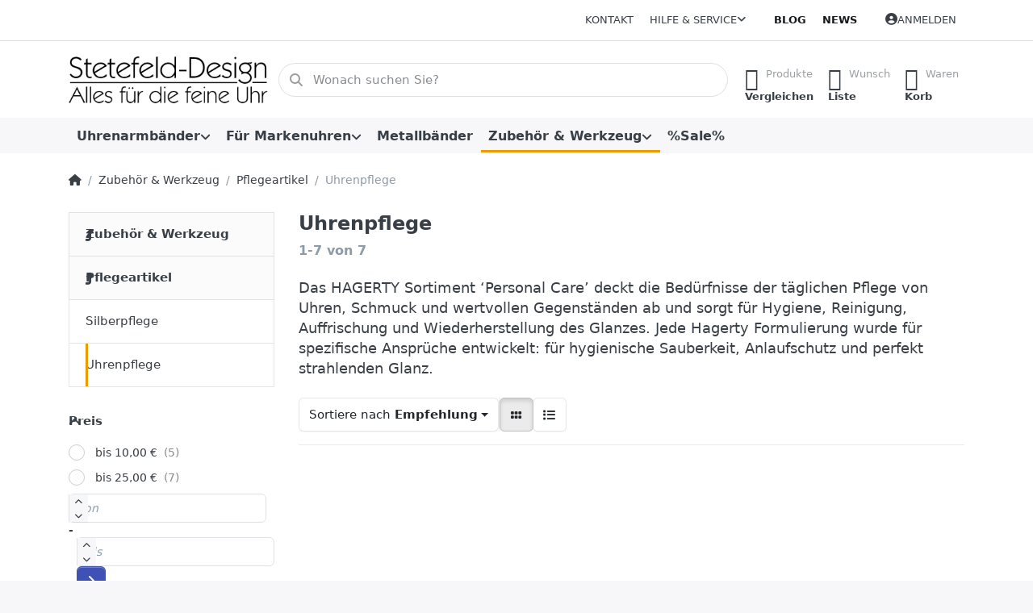

--- FILE ---
content_type: text/html; charset=utf-8
request_url: https://www.stetefeld-design.de/uhrenpflege/
body_size: 111271
content:
<!DOCTYPE html>
<html data-pnotify-firstpos1="0" lang="de" dir="ltr">
<head>
    <meta charset="utf-8" />
    <meta name="viewport" content="width=device-width, initial-scale=1.0" />
    <meta name="HandheldFriendly" content="true" />
    <meta name="description" content="Hagerty Uhrenpflegetücher, polyWatch Poliermittel für Uhrengläser" />
    <meta name="keywords" content="Uhrenpflegtücher, polyWatch, Hagerty, Heli, Silbo, Poliermittel für Kunststoffgläser" />
    <meta name="generator" content="Smartstore 6.2.0.0" />
    <meta property="sm:root" content="/" />
    <meta name='__rvt' content='CfDJ8CgbkDp1RMNAjYO1MfzrK4k5vLsN8098E5iRLHZjaHBZYN3F2_BlvSrgOCVww06yBF3AhGYegnYeU4eQ4dZKNoosrulLNvMqOigKeZaf5zfxp0NQWkWrU67eEGtYEsVxjfxsDlyLzfk3h6rNXb55Ayo' />

    <meta name='accept-language' content='de-DE'/><title itemprop="name">Stetefeld-Design - feine Uhrenarmbänder. Alles für die Uhrenpflege von Hagerty</title>

    


    <script>
    try {
        if (typeof navigator === 'undefined') navigator = {};
        const html = document.documentElement;
        const classList = html.classList;
        if (/Edge\/\d+/.test(navigator.userAgent)) { classList.add('edge'); }
        else if ('mozMatchesSelector' in html) { classList.add('moz'); }
        else if (/iPad|iPhone|iPod/.test(navigator.userAgent) && !window.MSStream) { classList.add('ios'); }
        else if ('webkitMatchesSelector' in html) { classList.add('wkit'); }
        else if (/constructor/i.test(window.HTMLElement)) { classList.add('safari'); };
        classList.add((this.top === this.window ? 'not-' : '') + 'framed');
    } catch (e) { }
</script>
    

    
    
    <link as="font" rel="preload" href="/lib/fa6/webfonts/fa-solid-900.woff2" crossorigin />
    <link as="font" rel="preload" href="/lib/fa6/webfonts/fa-regular-400.woff2" crossorigin />
    
    
        <link rel="stylesheet" href="/lib/fa6/css/all.min.css" crossorigin />
    


    
        <link href="/bundle/css/site-common.css?v=r7oApy1-c6DpFjFNk27dk1bP0zg" rel="stylesheet" type="text/css" />
    
    <link href="/themes/flex/theme.css?v=wi5cmcaKQ9YGJWPVNGLfV9z-YoM" rel="stylesheet" type="text/css" />


    
        <script src="/bundle/js/jquery.js?v=8_RozPc1R2yH47SeJ06zdSqIRgc"></script>
    <script data-origin="client-res">
	window.Res = {
"Common.Notification": "Benachrichtigung","Common.Close": "Schließen","Common.On": "An","Common.OK": "OK","Common.Cancel": "Abbrechen","Common.Off": "Aus","Common.Exit": "Beenden","Common.CtrlKey": "Strg","Common.ShiftKey": "Umschalt","Common.AltKey": "Alt","Common.DelKey": "Entf","Common.Done": "Erledigt","Common.Failed": "Fehlgeschlagen","Common.EnterKey": "Eingabe","Common.EscKey": "Esc","Common.DontAskAgain": "Nicht mehr fragen","Common.DontShowAgain": "Nicht mehr anzeigen","Common.MoveUp": "Nach oben","Common.MoveDown": "Nach unten","Common.CopyToClipboard": "In die Zwischenablage kopieren","Common.CopyToClipboard.Failed": "Kopieren ist fehlgeschlagen.","Common.CopyToClipboard.Succeeded": "Kopiert!","Products.Longdesc.More": "Mehr anzeigen","Products.Longdesc.Less": "Weniger anzeigen","Aria.Label.ShowPassword": "Passwort anzeigen","Aria.Label.HidePassword": "Passwort verbergen","Jquery.Validate.Email": "Bitte geben Sie eine gültige E-Mail-Adresse ein.","Jquery.Validate.Required": "Diese Angabe ist erforderlich.","Jquery.Validate.Remote": "Bitte korrigieren Sie dieses Feld.","Jquery.Validate.Url": "Bitte geben Sie eine gültige URL ein.","Jquery.Validate.Date": "Bitte geben Sie ein gültiges Datum ein.","Jquery.Validate.DateISO": "Bitte geben Sie ein gültiges Datum (nach ISO) ein.","Jquery.Validate.Number": "Bitte geben Sie eine gültige Nummer ein.","Jquery.Validate.Digits": "Bitte geben Sie nur Ziffern ein.","Jquery.Validate.Creditcard": "Bitte geben Sie eine gültige Kreditkartennummer ein.","Jquery.Validate.Equalto": "Wiederholen Sie bitte die Eingabe.","Jquery.Validate.Maxlength": "Bitte geben Sie nicht mehr als {0} Zeichen ein.","Jquery.Validate.Minlength": "Bitte geben Sie mindestens {0} Zeichen ein.","Jquery.Validate.Rangelength": "Die Länge der Eingabe darf minimal {0} und maximal {1} Zeichen lang sein.","jquery.Validate.Range": "Bitte geben Sie einen Wert zwischen {0} und {1} ein.","Jquery.Validate.Max": "Bitte geben Sie einen Wert kleiner oder gleich {0} ein.","Jquery.Validate.Min": "Bitte geben Sie einen Wert größer oder gleich {0} ein.","Admin.Common.AreYouSure": "Sind Sie sicher?","Admin.Common.AskToProceed": "Möchten Sie fortfahren?","FileUploader.Dropzone.Message": "Zum Hochladen Dateien hier ablegen oder klicken","FileUploader.Dropzone.DictDefaultMessage": "Dateien zum Hochladen hier ablegen","FileUploader.Dropzone.DictFallbackMessage": "Ihr Browser unterstützt keine Datei-Uploads per Drag\'n\'Drop.","FileUploader.Dropzone.DictFallbackText": "Bitte benutzen Sie das untenstehende Formular, um Ihre Dateien wie in längst vergangenen Zeiten hochzuladen.","FileUploader.Dropzone.DictFileTooBig": "Die Datei ist zu groß ({{filesize}}MB). Maximale Dateigröße: {{maxFilesize}}MB.","FileUploader.Dropzone.DictInvalidFileType": "Dateien dieses Typs können nicht hochgeladen werden.","FileUploader.Dropzone.DictResponseError": "Der Server gab die Antwort {{statusCode}} zurück.","FileUploader.Dropzone.DictCancelUpload": "Upload abbrechen","FileUploader.Dropzone.DictUploadCanceled": "Upload abgebrochen.","FileUploader.Dropzone.DictCancelUploadConfirmation": "Sind Sie sicher, dass Sie den Upload abbrechen wollen?","FileUploader.Dropzone.DictRemoveFile": "Datei entfernen","FileUploader.Dropzone.DictMaxFilesExceeded": "Sie können keine weiteren Dateien hochladen.","FileUploader.StatusWindow.Uploading.File": "Datei wird hochgeladen","FileUploader.StatusWindow.Uploading.Files": "Dateien werden hochgeladen","FileUploader.StatusWindow.Complete.File": "Upload abgeschlossen","FileUploader.StatusWindow.Complete.Files": "Uploads abgeschlossen","FileUploader.StatusWindow.Canceled.File": "Upload abgebrochen","FileUploader.StatusWindow.Canceled.Files": "Uploads abgebrochen",    };

    window.ClientId = "1f258873-7cb1-431e-8863-a6cefb110c20";
</script>

    <link rel="canonical" href="https://www.stetefeld-design.de/uhrenpflege/" />
    <link as="image" rel="preload" href="//www.stetefeld-design.de/media/2490/content/873-no-srgb.png" />
    <script src="/Modules/Smartstore.Google.Analytics/js/google-analytics.utils.js"></script>
<!--Google code for Analytics tracking--><script>var gaProperty='UA-6800310-1';var disableStr='ga-disable-'+gaProperty;if(document.cookie.indexOf(disableStr+'=true')>-1){window[disableStr]=true;}
function gaOptout(){document.cookie=disableStr+'=true; expires=Thu, 31 Dec 2099 23:59:59 UTC; path=/';window[disableStr]=true;alert("Das Tracking ist jetzt deaktiviert");}
(function(i,s,o,g,r,a,m){i['GoogleAnalyticsObject']=r;i[r]=i[r]||function(){(i[r].q=i[r].q||[]).push(arguments)},i[r].l=1*new Date();a=s.createElement(o),m=s.getElementsByTagName(o)[0];a.async=1;a.src=g;m.parentNode.insertBefore(a,m)})(window,document,'script','//www.google-analytics.com/analytics.js','ga');ga('create','UA-6800310-1',granted);ga('set','anonymizeIp',true);ga('send','pageview');</script><script data-origin='globalization'>document.addEventListener('DOMContentLoaded', function () { if (Smartstore.globalization) { Smartstore.globalization.culture = {"name":"de-DE","englishName":"German (Germany)","nativeName":"Deutsch (Deutschland)","isRTL":false,"language":"de","numberFormat":{",":".",".":",","pattern":[1],"decimals":2,"groupSizes":[3],"+":"+","-":"-","NaN":"NaN","negativeInfinity":"-∞","positiveInfinity":"∞","percent":{",":".",".":",","pattern":[0,0],"decimals":2,"groupSizes":[3],"symbol":"%"},"currency":{",":".",".":",","pattern":[8,3],"decimals":2,"groupSizes":[3],"symbol":"€"}},"dateTimeFormat":{"calendarName":"Gregorianischer Kalender","/":".",":":":","firstDay":1,"twoDigitYearMax":2029,"AM":null,"PM":null,"days":{"names":["Sonntag","Montag","Dienstag","Mittwoch","Donnerstag","Freitag","Samstag"],"namesAbbr":["So","Mo","Di","Mi","Do","Fr","Sa"],"namesShort":["S","M","D","M","D","F","S"]},"months":{"names":["Januar","Februar","März","April","Mai","Juni","Juli","August","September","Oktober","November","Dezember",""],"namesAbbr":["Jan.","Feb.","März","Apr.","Mai","Juni","Juli","Aug.","Sept.","Okt.","Nov.","Dez.",""]},"patterns":{"d":"dd.MM.yyyy","D":"dddd, d. MMMM yyyy","t":"HH:mm","T":"HH:mm:ss","g":"dd.MM.yyyy HH:mm","G":"dd.MM.yyyy HH:mm:ss","f":"dddd, d. MMMM yyyy HH:mm:ss","F":"dddd, d. MMMM yyyy HH:mm:ss","M":"d. MMMM","Y":"MMMM yyyy","u":"yyyy'-'MM'-'dd HH':'mm':'ss'Z'"}}}; }; });</script><meta property='sm:pagedata' content='{"type":"category","id":"174","menuItemId":1,"entityId":174,"parentId":172}' />
    <meta property='og:site_name' content='Stetefeld-Design GmbH' />
    <meta property='og:site' content='https://www.stetefeld-design.de/' />
    <meta property='og:url' content='https://www.stetefeld-design.de/uhrenpflege/' />
    <meta property='og:type' content='product' />
    <meta property='og:title' content='Uhrenpflege' />
    <meta property='twitter:card' content='summary' />
    <meta property='twitter:title' content='Uhrenpflege' />

        <meta property='og:description' content='Hagerty Uhrenpflegetücher, polyWatch Poliermittel für Uhrengläser' />
        <meta property='twitter:description' content='Hagerty Uhrenpflegetücher, polyWatch Poliermittel für Uhrengläser' />



    
    
<meta name='robots' content='index, follow' />

    <script src="/js/smartstore.globalization.adapter.js"></script>

    



    <link rel="shortcut icon" href='/favicon.ico' />



</head>

<body class="lyt-cols-2">
    
    

<a href="#content-center" id="skip-to-content" class="btn btn-primary btn-lg rounded-pill">
    Zum Hauptinhalt springen
</a>

<div id="page">
    <div class="canvas-blocker canvas-slidable"></div>

    <div class="page-main canvas-slidable">

        <header id="header">
            <div class="menubar-section d-none d-lg-block menubar-light">
                <div class="container menubar-container">
                    



<nav class="menubar navbar navbar-slide">

    <div class="menubar-group ml-0">
    </div>

    <div class="menubar-group ml-auto">
        

            <a class="menubar-link" href="/contactus/">Kontakt</a>

        


<div class="cms-menu cms-menu-dropdown" data-menu-name="helpandservice">
    <div class="dropdown">
        <a id="helpandservice-opener" data-toggle="dropdown" aria-haspopup="listbox" aria-expanded="false" href="#" rel="nofollow" class="menubar-link">
            <span>Hilfe &amp; Service</span>
            <i class="fal fa-angle-down menubar-caret"></i>
        </a>
        <div class="dropdown-menu" aria-labelledby="helpandservice-opener" role="listbox" aria-hidden="true">
                <a href="/newproducts/" role="option" class="dropdown-item menu-link">
                    <span>Neu eingetroffen</span>
                </a>
                <a href="/manufacturer/all/" role="option" class="dropdown-item menu-link">
                    <span>Alle Marken</span>
                </a>
                <a href="/recentlyviewedproducts/" role="option" class="dropdown-item menu-link">
                    <span>Zuletzt angesehen</span>
                </a>
                <a href="/compareproducts/" role="option" class="dropdown-item menu-link">
                    <span>Produktliste vergleichen</span>
                </a>
                        <div class="dropdown-divider"></div>
                <a href="/ueber-uns/" role="option" class="dropdown-item menu-link">
                    <span>Über uns</span>
                </a>
                <a href="/widerrufsrecht/" role="option" class="dropdown-item menu-link">
                    <span>Widerrufsrecht</span>
                </a>
                <a href="/versandinfos/" role="option" class="dropdown-item menu-link">
                    <span>Versandkosten und Lieferzeit</span>
                </a>
                <a href="/agb/" role="option" class="dropdown-item menu-link">
                    <span>Allgemeine Geschäftsbedingungen (AGB)</span>
                </a>
        </div>
    </div>
</div>



    </div>

    <div class="menubar-group menubar-group--special">

        <a class='menubar-link' href='/blog/'>Blog</a><a class='menubar-link' href='/news/'>News</a>
        
    </div>

    <div id="menubar-my-account" class="menubar-group">
        <div class="dropdown">
            <a class="menubar-link" aria-haspopup="true" aria-expanded="false" href="/login/?returnUrl=%2Fuhrenpflege%2F" rel="nofollow">
                <i class="fal fa-user-circle menubar-icon"></i>

                    <span>Anmelden</span>
            </a>

        </div>
        
    </div>

    

</nav>


                </div>
            </div>
            <div class="shopbar-section shopbar-light">
                <div class="container shopbar-container">
                    
<div class="shopbar">
    <div class="shopbar-col-group shopbar-col-group-brand">
        <div class="shopbar-col shop-logo">
            
<a class="brand" href="/">
        
        <img src='//www.stetefeld-design.de/media/2490/content/873-no-srgb.png' alt="Stetefeld-Design GmbH" title="Stetefeld-Design GmbH" class="img-fluid" width="666" height="168" />
</a>

        </div>
        <div class="shopbar-col shopbar-search">
            
                


<form action="/search/" class="instasearch-form has-icon" method="get" role="search">
    <span id="instasearch-desc-search-search" class="sr-only">
        Geben Sie einen Suchbegriff ein. Während Sie tippen, erscheinen automatisch erste Ergebnisse. Drücken Sie die Eingabetaste, um alle Ergebnisse aufzurufen.
    </span>
    <input type="search" class="instasearch-term form-control text-truncate" name="q" placeholder="Wonach suchen Sie?" aria-label="Wonach suchen Sie?" aria-describedby="instasearch-desc-search-search" data-instasearch="true" data-minlength="2" data-showthumbs="true" data-url="/instantsearch/" data-origin="Search/Search" autocomplete="off" />

    <div class="instasearch-addon d-flex align-items-center justify-content-center">
        <button type="button" class="instasearch-clear input-clear" aria-label="Suchbegriff löschen">
            <i class="fa fa-xmark"></i>
        </button>
    </div>
    <span class="input-group-icon instasearch-icon">
        <button type="submit" class="instasearch-submit input-clear bg-transparent" tabindex="-1" aria-hidden="true">
            <i class="fa fa-magnifying-glass"></i>
        </button>
    </span>
    <div class="instasearch-drop">
        <div class="instasearch-drop-body clearfix"></div>
    </div>

    
</form>
            
        </div>
    </div>

    <div class="shopbar-col-group shopbar-col-group-tools">
        

<div class="shopbar-col shopbar-tools" data-summary-href="/shoppingcart/cartsummary/?cart=True&amp;wishlist=True&amp;compare=True" style="--sb-tool-padding-x: 0.25rem">

    <div class="shopbar-tool d-lg-none" id="shopbar-menu">
        <a id="offcanvas-menu-opener" class="shopbar-button" href="#" data-placement="start" data-target="#offcanvas-menu" aria-controls="offcanvas-menu" aria-expanded="false" data-autohide="true" data-disablescrolling="true" data-fullscreen="false" data-toggle="offcanvas">
            <span class="shopbar-button-icon" aria-hidden="true">
                <i class="icm icm-menu"></i>
            </span>
            <span class="shopbar-button-label-sm">
                Menü
            </span>
        </a>
    </div>

    

    <div class="shopbar-tool d-lg-none" id="shopbar-user">
        <a class="shopbar-button" href="/login/">
            <span class="shopbar-button-icon" aria-hidden="true">
                <i class="icm icm-user"></i>
            </span>
            <span class="shopbar-button-label-sm">
                Anmelden
            </span>
        </a>
    </div>

    <div class="shopbar-tool" id="shopbar-compare" data-target="#compare-tab">
        <a data-summary-href="/shoppingcart/cartsummary/?compare=True" aria-controls="offcanvas-cart" aria-expanded="false" class="shopbar-button navbar-toggler" data-autohide="true" data-disablescrolling="true" data-fullscreen="false" data-placement="end" data-target="#offcanvas-cart" data-toggle="offcanvas" href="/compareproducts/">
            <span class="shopbar-button-icon" aria-hidden="true">
                <i class="icm icm-repeat"></i>
                <span class='badge badge-pill badge-counter badge-counter-ring label-cart-amount badge-warning' data-bind-to="CompareItemsCount" style="display: none">
                    0
                </span>
            </span>
            <span class="shopbar-button-label" aria-label="Vergleichen">
                <span>Produkte</span><br />
                <strong>Vergleichen</strong>
            </span>
            <span class="shopbar-button-label-sm">
                Vergleichen
            </span>
        </a>
    </div>

    <div class="shopbar-tool" id="shopbar-wishlist" data-target="#wishlist-tab">
        <a data-summary-href="/shoppingcart/cartsummary/?wishlist=True" aria-controls="offcanvas-cart" aria-expanded="false" class="shopbar-button navbar-toggler" data-autohide="true" data-disablescrolling="true" data-fullscreen="false" data-placement="end" data-target="#offcanvas-cart" data-toggle="offcanvas" href="/wishlist/">
            <span class="shopbar-button-icon" aria-hidden="true">
                <i class="icm icm-heart"></i>
                <span class='badge badge-pill badge-counter badge-counter-ring label-cart-amount badge-warning' data-bind-to="WishlistItemsCount" style="display: none">
                    0
                </span>
            </span>
            <span class="shopbar-button-label" aria-label="Wunschliste">
                <span>Wunsch</span><br />
                <strong>Liste</strong>
            </span>
            <span class="shopbar-button-label-sm">
                Wunschliste
            </span>
        </a>
    </div>

    <div class="shopbar-tool" id="shopbar-cart" data-target="#cart-tab">
        <a data-summary-href="/shoppingcart/cartsummary/?cart=True" aria-controls="offcanvas-cart" aria-expanded="false" class="shopbar-button navbar-toggler" data-autohide="true" data-disablescrolling="true" data-fullscreen="false" data-placement="end" data-target="#offcanvas-cart" data-toggle="offcanvas" href="/cart/">
            <span class="shopbar-button-icon" aria-hidden="true">
                <i class="icm icm-bag"></i>
                <span class='badge badge-pill badge-counter badge-counter-ring label-cart-amount badge-warning' data-bind-to="CartItemsCount" style="display: none">
                    0
                </span>
            </span>
            <span class="shopbar-button-label" aria-label="Warenkorb">
                <span>Waren</span><br />
                <strong>Korb</strong>
            </span>
            <span class="shopbar-button-label-sm">
                Warenkorb
            </span>
        </a>
    </div>

    
</div>




    </div>
</div>
                </div>
            </div>
            <div class="megamenu-section d-none d-lg-block">
                <nav class="navbar navbar-light" aria-label="Hauptnavigation">
                    <div class="container megamenu-container">
                        



<div class="mainmenu megamenu megamenu-blend--next">
    



<div class="cms-menu cms-menu-navbar" data-menu-name="main">
    <div class="megamenu-nav megamenu-nav--prev alpha">
        <a href="#" class="megamenu-nav-btn btn btn-clear-dark btn-icon btn-sm" tabindex="-1" aria-hidden="true">
            <i class="far fa-chevron-left megamenu-nav-btn-icon"></i>
        </a>
    </div>

    <ul class="navbar-nav nav flex-row flex-nowrap" id="menu-main" role="menubar">

            <li id="main-nav-item-441782" data-id="441782" role="none" class="nav-item dropdown-submenu">
                <a id="main-nav-item-link-441782" href="/uhrenarmbaender/" aria-controls="dropdown-menu-441782" aria-expanded="false" aria-haspopup="menu" class="nav-link menu-link dropdown-toggle" data-target="#dropdown-menu-441782" role="menuitem" tabindex="0">
                    <span>Uhrenarmbänder</span>
                </a>
            </li>
            <li id="main-nav-item-441788" data-id="441788" role="none" class="nav-item dropdown-submenu">
                <a id="main-nav-item-link-441788" href="/fuer-markenuhren/" aria-controls="dropdown-menu-441788" aria-expanded="false" aria-haspopup="menu" class="nav-link menu-link dropdown-toggle" data-target="#dropdown-menu-441788" role="menuitem" tabindex="-1">
                    <span>Für Markenuhren</span>
                </a>
            </li>
            <li id="main-nav-item-441826" data-id="441826" role="none" class="nav-item">
                <a id="main-nav-item-link-441826" href="/metallbaender/" class="nav-link menu-link" role="menuitem" tabindex="-1">
                    <span>Metallbänder</span>
                </a>
            </li>
            <li id="main-nav-item-441827" data-id="441827" role="none" class="nav-item dropdown-submenu expanded">
                <a id="main-nav-item-link-441827" href="/zubehoer-werkzeug/" aria-controls="dropdown-menu-441827" aria-expanded="false" aria-haspopup="menu" class="nav-link menu-link dropdown-toggle" data-target="#dropdown-menu-441827" role="menuitem" tabindex="-1">
                    <span>Zubehör &amp; Werkzeug</span>
                </a>
            </li>
            <li id="main-nav-item-441846" data-id="441846" role="none" class="nav-item">
                <a id="main-nav-item-link-441846" href="/sale/" class="nav-link menu-link" role="menuitem" tabindex="-1">
                    <span>%Sale%</span>
                </a>
            </li>

        
    </ul>

    <div class="megamenu-nav megamenu-nav--next omega">
        <a href="#" class="megamenu-nav-btn btn btn-clear-dark btn-icon btn-sm" tabindex="-1" aria-hidden="true">
            <i class="far fa-chevron-right megamenu-nav-btn-icon"></i>
        </a>
    </div>
</div>
</div>

<div class="megamenu-dropdown-container container" style="--mm-drop-min-height: 370px">
        <div id="dropdown-menu-441782"
             data-id="441782"
             data-entity-id="18"
             data-entity-name="Category"
             data-display-rotator="false"
             role="menu"
             aria-labelledby="main-nav-item-link-441782"
             aria-hidden="true">

            <div class="dropdown-menu megamenu-dropdown">
                

                <div class="row megamenu-dropdown-row">

                        <div class="col-md-3 col-sm-6 megamenu-col">
                                <div class="megamenu-dropdown-item">
                                        <a href="/kaufmann-uhrenarmbaender/" id="dropdown-heading-441783" data-id="441783" class="megamenu-dropdown-heading" role="menuitem" tabindex="-1">
                                            <span>Kaufmann Uhrenarmbänder</span>
                                        </a>

                                </div>
                                <div class="megamenu-dropdown-item">
                                        <a href="/hirsch-uhrenarmbaender/" id="dropdown-heading-441784" data-id="441784" class="megamenu-dropdown-heading" role="menuitem" tabindex="-1">
                                            <span>Hirsch Uhrenarmbänder</span>
                                        </a>

                                </div>
                                <div class="megamenu-dropdown-item">
                                        <a href="/artisanal-uhrenarmbaender/" id="dropdown-heading-441785" data-id="441785" class="megamenu-dropdown-heading" role="menuitem" tabindex="-1">
                                            <span>Artisanal Uhrenarmbänder</span>
                                        </a>

                                </div>
                                <div class="megamenu-dropdown-item">
                                        <a href="/camille-fournet-uhrenbaender/" id="dropdown-heading-441786" data-id="441786" class="megamenu-dropdown-heading" role="menuitem" tabindex="-1">
                                            <span>Camille Fournet Uhrenarmbänder</span>
                                        </a>

                                </div>
                                <div class="megamenu-dropdown-item">
                                        <a href="/rios-uhrenarmbaender/" id="dropdown-heading-441787" data-id="441787" class="megamenu-dropdown-heading" role="menuitem" tabindex="-1">
                                            <span>RIOS Uhrenarmbänder</span>
                                        </a>

                                </div>
                        </div>

                </div>

                

                

            </div>

        </div>
        <div id="dropdown-menu-441788"
             data-id="441788"
             data-entity-id="24"
             data-entity-name="Category"
             data-display-rotator="false"
             role="menu"
             aria-labelledby="main-nav-item-link-441788"
             aria-hidden="true">

            <div class="dropdown-menu megamenu-dropdown">
                

                <div class="row megamenu-dropdown-row">

                        <div class="col-md-3 col-sm-6 megamenu-col">
                                <div class="megamenu-dropdown-item">
                                        <a href="/fuer-audemars-piquet/" id="dropdown-heading-441789" data-id="441789" class="megamenu-dropdown-heading" role="menuitem" tabindex="-1">
                                            <span>für Audemars Piquet</span>
                                        </a>

                                </div>
                                <div class="megamenu-dropdown-item">
                                        <a href="/fuer-baume-mercier/" id="dropdown-heading-441790" data-id="441790" class="megamenu-dropdown-heading" role="menuitem" tabindex="-1">
                                            <span>für Baume &amp; Mercier</span>
                                        </a>

                                </div>
                                <div class="megamenu-dropdown-item">
                                        <a href="/fuer-bell-ross/" id="dropdown-heading-441791" data-id="441791" class="megamenu-dropdown-heading" role="menuitem" tabindex="-1">
                                            <span>für Bell &amp; Ross</span>
                                        </a>

                                </div>
                                <div class="megamenu-dropdown-item">
                                        <a href="/fuer-blancpain/" id="dropdown-heading-441792" data-id="441792" class="megamenu-dropdown-heading" role="menuitem" tabindex="-1">
                                            <span>für Blancpain</span>
                                        </a>

                                </div>
                                <div class="megamenu-dropdown-item">
                                        <a href="/fuer-breguet/" id="dropdown-heading-441793" data-id="441793" class="megamenu-dropdown-heading" role="menuitem" tabindex="-1">
                                            <span>für Breguet</span>
                                        </a>

                                </div>
                                <div class="megamenu-dropdown-item">
                                        <a href="/fuer-breitling/" id="dropdown-heading-441794" data-id="441794" class="megamenu-dropdown-heading" role="menuitem" tabindex="-1">
                                            <span>für Breitling</span>
                                        </a>

                                </div>
                                <div class="megamenu-dropdown-item">
                                        <a href="/fuer-bulgari/" id="dropdown-heading-441795" data-id="441795" class="megamenu-dropdown-heading" role="menuitem" tabindex="-1">
                                            <span>für Bulgari</span>
                                        </a>

                                </div>
                                <div class="megamenu-dropdown-item">
                                        <a href="/fuer-cartier/" id="dropdown-heading-441796" data-id="441796" class="megamenu-dropdown-heading" role="menuitem" tabindex="-1">
                                            <span>für Cartier</span>
                                        </a>

                                </div>
                                <div class="megamenu-dropdown-item">
                                        <a href="/fuer-chopard/" id="dropdown-heading-441797" data-id="441797" class="megamenu-dropdown-heading" role="menuitem" tabindex="-1">
                                            <span>für Chopard</span>
                                        </a>

                                </div>
                                <div class="megamenu-dropdown-item">
                                        <a href="/fuer-chronoswiss/" id="dropdown-heading-441798" data-id="441798" class="megamenu-dropdown-heading" role="menuitem" tabindex="-1">
                                            <span>für Chronoswiss</span>
                                        </a>

                                </div>
                                <div class="megamenu-dropdown-item">
                                        <a href="/fuer-corum/" id="dropdown-heading-441799" data-id="441799" class="megamenu-dropdown-heading" role="menuitem" tabindex="-1">
                                            <span>für Corum</span>
                                        </a>

                                </div>
                                <div class="megamenu-dropdown-item">
                                        <a href="/fuer-davidoff/" id="dropdown-heading-441800" data-id="441800" class="megamenu-dropdown-heading" role="menuitem" tabindex="-1">
                                            <span>für Davidoff</span>
                                        </a>

                                </div>
                                <div class="megamenu-dropdown-item">
                                        <a href="/fuer-ebel/" id="dropdown-heading-441801" data-id="441801" class="megamenu-dropdown-heading" role="menuitem" tabindex="-1">
                                            <span>für Ebel</span>
                                        </a>

                                </div>
                                <div class="megamenu-dropdown-item">
                                        <a href="/fuer-eberhard/" id="dropdown-heading-441802" data-id="441802" class="megamenu-dropdown-heading" role="menuitem" tabindex="-1">
                                            <span>für Eberhard</span>
                                        </a>

                                </div>
                                <div class="megamenu-dropdown-item">
                                        <a href="/fuer-eterna/" id="dropdown-heading-441803" data-id="441803" class="megamenu-dropdown-heading" role="menuitem" tabindex="-1">
                                            <span>für Eterna</span>
                                        </a>

                                </div>
                                <div class="megamenu-dropdown-item">
                                        <a href="/fuer-ferrari/" id="dropdown-heading-441804" data-id="441804" class="megamenu-dropdown-heading" role="menuitem" tabindex="-1">
                                            <span>für Ferrari</span>
                                        </a>

                                </div>
                        </div>
                        <div class="col-md-3 col-sm-6 megamenu-col">
                                <div class="megamenu-dropdown-item">
                                        <a href="/fuer-frank-muller/" id="dropdown-heading-441805" data-id="441805" class="megamenu-dropdown-heading" role="menuitem" tabindex="-1">
                                            <span>für Frank Muller</span>
                                        </a>

                                </div>
                                <div class="megamenu-dropdown-item">
                                        <a href="/fuer-girard-perregaux/" id="dropdown-heading-441806" data-id="441806" class="megamenu-dropdown-heading" role="menuitem" tabindex="-1">
                                            <span>für Girard Perregaux</span>
                                        </a>

                                </div>
                                <div class="megamenu-dropdown-item">
                                        <a href="/fuer-glashuette-original/" id="dropdown-heading-441807" data-id="441807" class="megamenu-dropdown-heading" role="menuitem" tabindex="-1">
                                            <span>für Glashütte Original</span>
                                        </a>

                                </div>
                                <div class="megamenu-dropdown-item">
                                        <a href="/fuer-iwc/" id="dropdown-heading-441808" data-id="441808" class="megamenu-dropdown-heading" role="menuitem" tabindex="-1">
                                            <span>für IWC</span>
                                        </a>

                                </div>
                                <div class="megamenu-dropdown-item">
                                        <a href="/fuer-jaeger-lecoultre/" id="dropdown-heading-441809" data-id="441809" class="megamenu-dropdown-heading" role="menuitem" tabindex="-1">
                                            <span>für Jaeger-LeCoultre</span>
                                        </a>

                                </div>
                                <div class="megamenu-dropdown-item">
                                        <a href="/fuer-lange-soehne/" id="dropdown-heading-441810" data-id="441810" class="megamenu-dropdown-heading" role="menuitem" tabindex="-1">
                                            <span>für Lange &amp; Söhne</span>
                                        </a>

                                </div>
                                <div class="megamenu-dropdown-item">
                                        <a href="/fuer-longines/" id="dropdown-heading-441811" data-id="441811" class="megamenu-dropdown-heading" role="menuitem" tabindex="-1">
                                            <span>für Longines</span>
                                        </a>

                                </div>
                                <div class="megamenu-dropdown-item">
                                        <a href="/fuer-maurice-lacroix/" id="dropdown-heading-441812" data-id="441812" class="megamenu-dropdown-heading" role="menuitem" tabindex="-1">
                                            <span>für Maurice Lacroix</span>
                                        </a>

                                </div>
                                <div class="megamenu-dropdown-item">
                                        <a href="/fuer-montblanc/" id="dropdown-heading-441813" data-id="441813" class="megamenu-dropdown-heading" role="menuitem" tabindex="-1">
                                            <span>für Montblanc</span>
                                        </a>

                                </div>
                                <div class="megamenu-dropdown-item">
                                        <a href="/fuer-nomos/" id="dropdown-heading-441814" data-id="441814" class="megamenu-dropdown-heading" role="menuitem" tabindex="-1">
                                            <span>für Nomos</span>
                                        </a>

                                </div>
                                <div class="megamenu-dropdown-item">
                                        <a href="/fuer-panerai/" id="dropdown-heading-441815" data-id="441815" class="megamenu-dropdown-heading" role="menuitem" tabindex="-1">
                                            <span>für Panerai</span>
                                        </a>

                                </div>
                                <div class="megamenu-dropdown-item">
                                        <a href="/fuer-omega/" id="dropdown-heading-441816" data-id="441816" class="megamenu-dropdown-heading" role="menuitem" tabindex="-1">
                                            <span>für Omega</span>
                                        </a>

                                </div>
                                <div class="megamenu-dropdown-item">
                                        <a href="/fuer-patek-philippe/" id="dropdown-heading-441817" data-id="441817" class="megamenu-dropdown-heading" role="menuitem" tabindex="-1">
                                            <span>für Patek Philippe</span>
                                        </a>

                                </div>
                                <div class="megamenu-dropdown-item">
                                        <a href="/fuer-paul-picot/" id="dropdown-heading-441818" data-id="441818" class="megamenu-dropdown-heading" role="menuitem" tabindex="-1">
                                            <span>für Paul Picot</span>
                                        </a>

                                </div>
                                <div class="megamenu-dropdown-item">
                                        <a href="/fuer-piaget/" id="dropdown-heading-441819" data-id="441819" class="megamenu-dropdown-heading" role="menuitem" tabindex="-1">
                                            <span>für Piaget</span>
                                        </a>

                                </div>
                                <div class="megamenu-dropdown-item">
                                        <a href="/fuer-raymond-weil/" id="dropdown-heading-441820" data-id="441820" class="megamenu-dropdown-heading" role="menuitem" tabindex="-1">
                                            <span>für Raymond Weil</span>
                                        </a>

                                </div>
                        </div>
                        <div class="col-md-3 col-sm-6 megamenu-col">
                                <div class="megamenu-dropdown-item">
                                        <a href="/fuer-rolex/" id="dropdown-heading-441821" data-id="441821" class="megamenu-dropdown-heading" role="menuitem" tabindex="-1">
                                            <span>für Rolex</span>
                                        </a>

                                </div>
                                <div class="megamenu-dropdown-item">
                                        <a href="/fuer-tag-heuer/" id="dropdown-heading-441822" data-id="441822" class="megamenu-dropdown-heading" role="menuitem" tabindex="-1">
                                            <span>für TAG Heuer</span>
                                        </a>

                                </div>
                                <div class="megamenu-dropdown-item">
                                        <a href="/fuer-ulysee-nardin/" id="dropdown-heading-441823" data-id="441823" class="megamenu-dropdown-heading" role="menuitem" tabindex="-1">
                                            <span>für Ulysee Nardin</span>
                                        </a>

                                </div>
                                <div class="megamenu-dropdown-item">
                                        <a href="/fuer-vacheron-constantin/" id="dropdown-heading-441824" data-id="441824" class="megamenu-dropdown-heading" role="menuitem" tabindex="-1">
                                            <span>für Vacheron Constantin</span>
                                        </a>

                                </div>
                                <div class="megamenu-dropdown-item">
                                        <a href="/fuer-zenith/" id="dropdown-heading-441825" data-id="441825" class="megamenu-dropdown-heading" role="menuitem" tabindex="-1">
                                            <span>für Zenith</span>
                                        </a>

                                </div>
                        </div>

                </div>

                

                

            </div>

        </div>
        <div id="dropdown-menu-441826"
             data-id="441826"
             data-entity-id="147"
             data-entity-name="Category"
             data-display-rotator="false"
             role="menu"
             aria-labelledby="main-nav-item-link-441826"
             aria-hidden="true">

            <div class="dropdown-menu megamenu-dropdown">
                

                <div class="row megamenu-dropdown-row">


                </div>

                

                

            </div>

        </div>
        <div id="dropdown-menu-441827"
             data-id="441827"
             data-entity-id="150"
             data-entity-name="Category"
             data-display-rotator="false"
             role="menu"
             aria-labelledby="main-nav-item-link-441827"
             aria-hidden="true">

            <div class="dropdown-menu megamenu-dropdown">
                

                <div class="row megamenu-dropdown-row">

                        <div class="col-md-3 col-sm-6 megamenu-col">
                                <div class="megamenu-dropdown-item">
                                        <a href="/uhrenbeweger/" id="dropdown-heading-441828" data-id="441828" class="megamenu-dropdown-heading" role="menuitem" tabindex="-1">
                                            <span>Uhrenbeweger-Zubehör</span>
                                        </a>

                                </div>
                                <div class="megamenu-dropdown-item">
                                        <a href="/uhrenetuis/" id="dropdown-heading-441829" data-id="441829" class="megamenu-dropdown-heading" role="menuitem" tabindex="-1">
                                            <span>Uhrenetuis</span>
                                        </a>

                                </div>
                                <div class="megamenu-dropdown-item">
                                        <a href="/uhrenstaender/" id="dropdown-heading-441830" data-id="441830" class="megamenu-dropdown-heading" role="menuitem" tabindex="-1">
                                            <span>Uhrenständer</span>
                                        </a>

        <div class="megamenu-subitems block">
                <span class="megamenu-subitem-wrap">
                    <a href="/acryl-uhrenstaender/" id="megamenu-subitem-441831" data-id="441831" class="megamenu-subitem focus-inset text-truncate" role="menuitem" tabindex="-1"><span>Acryl-Uhrenständer</span></a>
                </span>
                <span class="megamenu-subitem-wrap">
                    <a href="/universal-uhrenstaender/" id="megamenu-subitem-441832" data-id="441832" class="megamenu-subitem focus-inset text-truncate" role="menuitem" tabindex="-1"><span>Universal-Uhrenständer</span></a>
                </span>

        </div>
                                </div>
                                <div class="megamenu-dropdown-item">
                                        <a href="/werkzeuge-und-zubehoer/" id="dropdown-heading-441833" data-id="441833" class="megamenu-dropdown-heading" role="menuitem" tabindex="-1">
                                            <span>Werkzeuge und Zubehör</span>
                                        </a>

        <div class="megamenu-subitems block">
                <span class="megamenu-subitem-wrap">
                    <a href="/band-und-batteriewechsel/" id="megamenu-subitem-441834" data-id="441834" class="megamenu-subitem focus-inset text-truncate" role="menuitem" tabindex="-1"><span>Band- und Batteriewechsel</span></a>
                </span>
                <span class="megamenu-subitem-wrap">
                    <a href="/lupen-und-lupenbrillen/" id="megamenu-subitem-441835" data-id="441835" class="megamenu-subitem focus-inset text-truncate" role="menuitem" tabindex="-1"><span>Lupen und Lupenbrillen</span></a>
                </span>
                <span class="megamenu-subitem-wrap">
                    <a href="/schraubendreher/" id="megamenu-subitem-441836" data-id="441836" class="megamenu-subitem focus-inset text-truncate" role="menuitem" tabindex="-1"><span>Schraubendreher</span></a>
                </span>
                <span class="megamenu-subitem-wrap">
                    <a href="/uhren-spezialwerkzeug/" id="megamenu-subitem-441837" data-id="441837" class="megamenu-subitem focus-inset text-truncate" role="menuitem" tabindex="-1"><span>Uhren-Spezialwerkzeug</span></a>
                </span>
                <span class="megamenu-subitem-wrap">
                    <a href="/pinzetten/" id="megamenu-subitem-441838" data-id="441838" class="megamenu-subitem focus-inset text-truncate" role="menuitem" tabindex="-1"><span>Pinzetten</span></a>
                </span>
                <span class="megamenu-subitem-wrap">
                    <a href="/uhrenersatzteile/" id="megamenu-subitem-441839" data-id="441839" class="megamenu-subitem focus-inset text-truncate" role="menuitem" tabindex="-1"><span>Uhrenersatzteile</span></a>
                </span>

        </div>
                                </div>
                        </div>
                        <div class="col-md-3 col-sm-6 megamenu-col">
                                <div class="megamenu-dropdown-item">
                                        <a href="/pflegeartikel/" id="dropdown-heading-441840" data-id="441840" class="megamenu-dropdown-heading" role="menuitem" tabindex="-1">
                                            <span>Pflegeartikel</span>
                                        </a>

        <div class="megamenu-subitems block">
                <span class="megamenu-subitem-wrap">
                    <a href="/silberpflege/" id="megamenu-subitem-441841" data-id="441841" class="megamenu-subitem focus-inset text-truncate" role="menuitem" tabindex="-1"><span>Silberpflege</span></a>
                </span>
                <span class="megamenu-subitem-wrap">
                    <a href="/uhrenpflege/" id="megamenu-subitem-441842" data-id="441842" class="megamenu-subitem focus-inset text-truncate active" role="menuitem" tabindex="-1"><span>Uhrenpflege</span></a>
                </span>

        </div>
                                </div>
                                <div class="megamenu-dropdown-item">
                                        <a href="/adapter-apple-watch/" id="dropdown-heading-441843" data-id="441843" class="megamenu-dropdown-heading" role="menuitem" tabindex="-1">
                                            <span>Adapter Apple Watch</span>
                                        </a>

                                </div>
                                <div class="megamenu-dropdown-item">
                                        <a href="/dornschliessen/" id="dropdown-heading-441844" data-id="441844" class="megamenu-dropdown-heading" role="menuitem" tabindex="-1">
                                            <span>Dornschließen</span>
                                        </a>

                                </div>
                                <div class="megamenu-dropdown-item">
                                        <a href="/faltschliessen/" id="dropdown-heading-441845" data-id="441845" class="megamenu-dropdown-heading" role="menuitem" tabindex="-1">
                                            <span>Faltschließen</span>
                                        </a>

                                </div>
                        </div>

                </div>

                

                

            </div>

        </div>
        <div id="dropdown-menu-441846"
             data-id="441846"
             data-entity-id="180"
             data-entity-name="Category"
             data-display-rotator="false"
             role="menu"
             aria-labelledby="main-nav-item-link-441846"
             aria-hidden="true">

            <div class="dropdown-menu megamenu-dropdown">
                

                <div class="row megamenu-dropdown-row">


                </div>

                

                

            </div>

        </div>

</div>



                    </div>
                </nav>
            </div>
        </header>

        <div id="content-wrapper">

            



            

            <section id="content" class="container">
                

                




<nav class="breadcrumb-container d-none d-md-flex flex-wrap align-items-center mb-4" aria-label="Breadcrumb-Navigation">
    <ol class="breadcrumb mb-0" itemscope itemtype="http://schema.org/BreadcrumbList">
        <li class="breadcrumb-item" itemprop="itemListElement" itemscope="" itemtype="http://schema.org/ListItem">
            <a title="Startseite" itemprop="item" href="/">
                <meta itemprop="name" content="Startseite">
                <i class="fa fa-home" aria-hidden="true"></i>
                <span class="sr-only">Startseite</span>
            </a>
            <meta itemprop="position" content="1">
        </li>
            <li class="breadcrumb-item" itemprop="itemListElement" itemscope="" itemtype="http://schema.org/ListItem">
                    <a href="/zubehoer-werkzeug/" title="Zubehör &amp; Werkzeug" itemprop="item"><span itemprop="name" dir="auto">Zubehör &amp; Werkzeug</span></a>
                    <meta itemprop="position" content="2">
            </li>
            <li class="breadcrumb-item" itemprop="itemListElement" itemscope="" itemtype="http://schema.org/ListItem">
                    <a href="/pflegeartikel/" title="Pflegeartikel" itemprop="item"><span itemprop="name" dir="auto">Pflegeartikel</span></a>
                    <meta itemprop="position" content="3">
            </li>
        <li class="breadcrumb-item active" aria-current="page" itemprop="itemListElement" itemscope="" itemtype="http://schema.org/ListItem">
            <span itemprop="name">Uhrenpflege</span>
            <meta itemprop="position" content="4">
        </li>
    </ol>
</nav>



                <div id="content-body" class="row">

                        <aside id="content-left" class="col-lg-3 mb-4 mb-lg-0 d-none d-lg-block">
                            
                            
    


<div class="block block-catmenu mb-3">
    <nav class="list-group catmenu" role="menu" aria-orientation="vertical" aria-label="Kategorien">
            <a class="list-group-item list-group-item-action catmenu-path-item expanded" href="/zubehoer-werkzeug/" role="menuitem">
                <span class="has-count">Zubehör &amp; Werkzeug</span>
            </a>
            <a class="list-group-item list-group-item-action catmenu-path-item expanded" href="/pflegeartikel/" role="menuitem">
                <span class="has-count">Pflegeartikel</span>
            </a>

            <a class="list-group-item list-group-item-action catmenu-item" href="/silberpflege/" role="menuitem">
                <span class="has-count">Silberpflege</span>
            </a>
            <div class="list-group-item active catmenu-item" role="menuitem" aria-current="page" aria-disabled="true">
                <span class="has-count">Uhrenpflege</span>
            </div>
    </nav>
</div>

 
    




<div class="faceted-search-container">
    <div class="faceted-search" id="faceted-search" data-ak-accordion>

        <div class="facet-group d-lg-none" data-key="orderby">
            <a class="facet-group-header">
                <span>Sortieren nach</span>
            </a>
            <div class="facet-body" aria-expanded="true">
                <div class="facet-body-inner offcanvas-hstack hstack overflow-x-auto gap-1 small">
                            <span class="badge badge-pill badge-lg badge-orderby fwm order-0 badge-info badge-subtle selected">Empfehlung</span>
                            <a href="/uhrenpflege/?o=5" class="badge badge-pill badge-lg badge-orderby fwn order-1 badge-light" rel="nofollow">Name: A bis Z</a>
                            <a href="/uhrenpflege/?o=6" class="badge badge-pill badge-lg badge-orderby fwn order-1 badge-light" rel="nofollow">Name: Z bis A</a>
                            <a href="/uhrenpflege/?o=10" class="badge badge-pill badge-lg badge-orderby fwn order-1 badge-light" rel="nofollow">Preis: aufsteigend</a>
                            <a href="/uhrenpflege/?o=11" class="badge badge-pill badge-lg badge-orderby fwn order-1 badge-light" rel="nofollow">Preis: absteigend</a>
                            <a href="/uhrenpflege/?o=15" class="badge badge-pill badge-lg badge-orderby fwn order-1 badge-light" rel="nofollow">Neu eingetroffen</a>
                </div>
            </div>
        </div>

            <fieldset class="facet-group" data-key="price">
                <legend id="facet-group-legend-price" class="sr-only">Preis</legend>
                <a class="facet-group-header facet-toggle" id="facet-group-header-price" data-toggle="collapse" role="button" href="#facet-body-price" aria-expanded="true" aria-controls="facet-body-price" aria-labelledby="facet-group-legend-price">
                    Preis
                    
                </a>
                <div id="facet-body-price" class="facet-body collapse show">



<div class="facet-body-inner">
    <div role="radiogroup" data-manualselect="true" aria-orientation="vertical" aria-labelledby="facet-group-header-price">
                <div class="facet-item facet-radio">
                    <label class="facet-control-label">
                        <input class="facet-control-native" type="radio" id="optradio-10" name="optradio-price" value="~10" data-href="/uhrenpflege/?p=~10" />
                        <span class="facet-control-ui" aria-hidden="true"></span>
                        <span class="facet-label has-count" data-count="5">
                            bis 10,00 €
                        </span>
                    </label>
                </div>
                <div class="facet-item facet-radio">
                    <label class="facet-control-label">
                        <input class="facet-control-native" type="radio" id="optradio-25" name="optradio-price" value="~25" data-href="/uhrenpflege/?p=~25" />
                        <span class="facet-control-ui" aria-hidden="true"></span>
                        <span class="facet-label has-count" data-count="7">
                            bis 25,00 €
                        </span>
                    </label>
                </div>
    </div>
    
        <fieldset class="facet-range-container d-flex align-items-center mt-2">
            <legend class="sr-only">Preisspanne</legend>
            <div class="flex-grow-1 pr-2">
                <label for="price-range-from" class="sr-only">von</label>
                <div class="numberinput-group input-group edit-control numberinput-default" data-editor="number">
<input type="number" maxlength="7" id="price-range-from" class="facet-range-from form-control form-control-sm numberinput" value="" placeholder="von" data-editor="numberinput" /><span class='numberinput-formatted'></span><a href='javascript:;' class='numberinput-stepper numberinput-down' role='button' tabindex='-1' aria-label='Wert verringern'><i class='fas fa-chevron-down'></i></a><a href='javascript:;' class='numberinput-stepper numberinput-up' role='button' tabindex='-1' aria-label='Wert erhöhen'><i class='fas fa-chevron-up'></i></a></div>
            </div>
            <div class="flex-grow-0 font-weight-700">
                <span>-</span>
            </div>
            <div class="flex-grow-1 pl-2">
                <label for="price-range-to" class="sr-only">bis</label>
                <div class="numberinput-group input-group edit-control numberinput-default" data-editor="number">
<input type="number" maxlength="7" id="price-range-to" class="facet-range-to form-control form-control-sm numberinput" value="" placeholder="bis" data-editor="numberinput" /><span class='numberinput-formatted'></span><a href='javascript:;' class='numberinput-stepper numberinput-down' role='button' tabindex='-1' aria-label='Wert verringern'><i class='fas fa-chevron-down'></i></a><a href='javascript:;' class='numberinput-stepper numberinput-up' role='button' tabindex='-1' aria-label='Wert erhöhen'><i class='fas fa-chevron-up'></i></a></div>
            </div>
            <div class="flex-grow-0 pl-2">
                <button type="button" class="btn-custom-range btn btn-primary btn-sm btn-icon" id="btn-custom-price-range" data-qname="p" aria-label="Preisbereich anwenden">
                    <i class="fa fa-angle-right fs-h5" aria-hidden="true"></i>
                </button>
            </div>
        </fieldset>
</div>                </div>
            </fieldset>
    </div>
</div>





                            
                        </aside>

                    <div id="content-center" class="col-lg-9">
                        
                        








<div class="page category-page">
    <div class="page-title">
        <h1 class="h3">
            Uhrenpflege
        </h1>
            

        <p class="search-hitcount h5 mb-2">
            <span class="sr-only">Suchergebnisse: </span>
            <span class='lrm'>1-7</span> von <span class='lrm'>7</span>
        </p>

    </div>
    <div class="page-body">
        

            <div class="category-description lead hide-on-active-filter html-editor-content">
                <div class="more-less" data-max-height="260" id="more-less2145603359"><div class="more-block">

                    Das HAGERTY Sortiment ‘Personal Care’ deckt die Bedürfnisse der täglichen Pflege von Uhren, Schmuck&nbsp;und wertvollen Gegenständen ab und sorgt für Hygiene, Reinigung, Auffrischung und Wiederherstellung des Glanzes. Jede Hagerty Formulierung wurde für spezifische Ansprüche entwickelt: für hygienische Sauberkeit, Anlaufschutz und perfekt strahlenden Glanz.
                </div></div>
            </div>
        

        <div class="product-list-container">
                


    <div class="artlist-actions artlist-actions--top d-flex flex-wrap flex-lg-nowrap">
        <div class="artlist-action-group artlist-action-group--filtersort">
            

<div class="artlist-action artlist-action--filter d-lg-none">
    <button id="toggle-filter-widget" 
            type="button" 
            class="btn btn-primary w-100 justify-content-between" 
            data-title="Filtern &amp; Sortieren"
            aria-controls="filter-widget" 
            aria-expanded="false"> 
        <span>Filtern &amp; Sortieren</span>
        <i class="fa fa-fw fa-sliders-h" aria-hidden="true"></i>
    </button>
</div>

<div class="artlist-action artlist-action--sort d-none d-lg-flex">
    <div id="artlist-action-sort" class="dropdown">
        <button id="btn-artlist-action-sort" 
                class="btn btn-secondary btn-artlist-action dropdown-toggle fwn" 
                data-toggle="dropdown" 
                title="Sortiere nach Empfehlung"
                role="combobox" 
                aria-haspopup="listbox" 
                aria-expanded="false" 
                aria-controls="dropdown-artlist-action-sort">
            <span>Sortiere nach <span class='fwm'>Empfehlung</span></span>
        </button>
        <div id="dropdown-artlist-action-sort" class="dropdown-menu" role="listbox" aria-labelledby="btn-artlist-action-sort">
                <a href="/uhrenpflege/?o=1" rel="nofollow" class="dropdown-item fwm" role="option" aria-selected="true">
                    Empfehlung
                </a>
                <a href="/uhrenpflege/?o=5" rel="nofollow" class="dropdown-item" role="option">
                    Name: A bis Z
                </a>
                <a href="/uhrenpflege/?o=6" rel="nofollow" class="dropdown-item" role="option">
                    Name: Z bis A
                </a>
                <a href="/uhrenpflege/?o=10" rel="nofollow" class="dropdown-item" role="option">
                    Preis: aufsteigend
                </a>
                <a href="/uhrenpflege/?o=11" rel="nofollow" class="dropdown-item" role="option">
                    Preis: absteigend
                </a>
                <a href="/uhrenpflege/?o=15" rel="nofollow" class="dropdown-item" role="option">
                    Neu eingetroffen
                </a>
        </div>
    </div>
</div>
        </div>
        <div class="artlist-action-group artlist-action-group--viewmode">
            <div class="vr mx-2 text-body-tertiary" aria-hidden="true"></div>
                


<div class="artlist-action artlist-action--viewmode">
    <div class="btn-group btn-group-toggle" data-toggle="buttons" role="radiogroup" aria-label="Ansicht wählen">
        <a href='/uhrenpflege/?v=grid' rel="nofollow" class="btn btn-secondary btn-icon btn-artlist-action tooltip-toggle active" title="Zur Rasteransicht wechseln" data-toggle="tooltip" role="radio" aria-checked="true" aria-label="Zur Rasteransicht wechseln">
            <input type="radio" name="artlist-viewmode" id="artlist-viewmode-grid" aria-hidden="true" tabindex="-1" checked="checked" />
            <i class="fa fa-grip" aria-hidden="true"></i>
        </a>
        <a href='/uhrenpflege/?v=list' rel="nofollow" class="btn btn-secondary btn-icon btn-artlist-action tooltip-toggle" title="Zur Listenansicht wechseln" data-toggle="tooltip" role="radio" aria-checked="false" aria-label="Zur Listenansicht wechseln">
            <input type="radio" name="artlist-viewmode" id="artlist-viewmode-list" aria-hidden="true" tabindex="-1" />
            <i class="fa fa-list" aria-hidden="true"></i>
        </a>
    </div>
</div>
        </div>
    </div>

    










<div id="artlist-7288921466" class='artlist artlist-grid artlist-4-cols' data-label-prev="Vorherige Produktgruppe anzeigen" data-label-next="Nächste Produktgruppe anzeigen" role="list">
        


<div class="art" data-id="327" role="listitem">
    <figure class="art-picture-block">
        
            <a class="art-picture img-center-container" href="/hagerty-professional-cloth/" title="Zeige Details für Hagerty Professional Cloth" tabindex="-1" aria-hidden="true">
                <img loading="lazy" class="file-img" src="//www.stetefeld-design.de/media/489/catalog/hagerty-professional-cloth.jpg?size=256" alt="Bild von Hagerty Professional Cloth" title="Zeige Details für Hagerty Professional Cloth" />
            </a>
    </figure>


                


<div class="art-brand">
</div>

    <h3 class="art-name">
        <a class="art-name-link" href="/hagerty-professional-cloth/" title="Hagerty Professional Cloth">
            <span>Hagerty Professional Cloth</span>
        </a>
    </h3>

        <div class="art-description" title="Premium-Mikrofaser-Uhrenpflegetuch, 30 x 24 cm">
            Premium-Mikrofaser-Uhrenpflegetuch, 30 x 24 cm
        </div>

    

        



        


<div class="art-price-block">
    <span class="art-price">
        <span class="art-finalprice">
            <span class="art-price-value">
                11,20 € *
            </span>
        </span>

        
    </span>

    

</div>




    


        <button class="sr-toggle" aria-expanded="false" aria-controls="art-drop-334591434-327" ak-close-on-leave>
            <small class="sr-toggle-info">Drücken Sie ENTER für mehr Optionen zu Hagerty Professional Cloth</small>
        </button>
        <div id="art-drop-334591434-327" class="art-drop">
                



<div class="row no-gutters art-btn-group">
            <button data-href='/cart/addproductsimple/327/?forceredirection=False'
                    type="button"
                    class="btn btn-primary ajax-cart-link px-sm-2 btn-lg art-btn focus-inset col add-to-cart-button"
                    aria-label="In den Warenkorb - Hagerty Professional Cloth"
                    title="In den Warenkorb" 
                    data-toggle='tooltip'
                    data-placement="bottom"
                    data-fallback-placement="clockwise"
                    data-boundary="window"
                    data-type="cart" 
                    data-action="add">
                <i class="fa fa-cart-arrow-down" aria-hidden="true"></i>
            </button>

        <button data-href='/cart/addproductsimple/327/?shoppingCartTypeId=2'
                class="btn btn-secondary btn-lg art-btn col ajax-cart-link add-to-wishlist-button focus-inset" 
                type="button"
                aria-label="Wunschliste - Hagerty Professional Cloth"
                title="Wunschliste"
                data-toggle="tooltip" 
                data-placement="bottom"
                data-fallback-placement="clockwise"
                data-boundary="window"
                data-type="wishlist" 
                data-action="add">
            <i class="fal fa-heart" aria-hidden="true"></i>
        </button>

        <button data-href="/catalog/addproducttocompare/327/"
                class="btn btn-secondary btn-lg art-btn col ajax-cart-link add-to-compare-list-button focus-inset"
                type="button"
                aria-label="Vergleichen - Hagerty Professional Cloth"
                title="Vergleichen" 
                data-toggle="tooltip" 
                data-placement="bottom"
                data-fallback-placement="clockwise"
                data-boundary="window"
                data-type="compare" 
                data-action="add">
            <i class="fa fa-retweet" aria-hidden="true"></i>
        </button>

    <a href='/hagerty-professional-cloth/'
       class="btn btn-secondary btn-lg art-btn col product-details-button focus-inset"
       title="Beschreibung"
       aria-label="Beschreibung - Hagerty Professional Cloth"
       data-toggle="tooltip" 
       data-placement="bottom"
       data-fallback-placement="clockwise"
       data-boundary="window">
        <i class="fa fa-info" aria-hidden="true"></i>
    </a>
</div>
        </div>
</div>
        


<div class="art" data-id="554" role="listitem">
    <figure class="art-picture-block">
        
            <a class="art-picture img-center-container" href="/hagerty-mini-silver-jewel-clouth/" title="Zeige Details für Hagerty MINI Silver &amp; Jewel Clouth" tabindex="-1" aria-hidden="true">
                <img loading="lazy" class="file-img" src="//www.stetefeld-design.de/media/719/catalog/hagerty-mini-silver-jewel-clouth.jpg?size=256" alt="Bild von Hagerty MINI Silver &amp; Jewel Clouth" title="Zeige Details für Hagerty MINI Silver &amp; Jewel Clouth" />
            </a>
    </figure>


                


<div class="art-brand">
</div>

    <h3 class="art-name">
        <a class="art-name-link" href="/hagerty-mini-silver-jewel-clouth/" title="Hagerty MINI Silver &amp; Jewel Clouth">
            <span>Hagerty MINI Silver & Jewel Clouth</span>
        </a>
    </h3>

        <div class="art-description" title="Imprägniertes Mini-Poliertuch für Uhren und Schmuck, 9 x 12 cm">
            Imprägniertes Mini-Poliertuch für Uhren und Schmuck, 9 x 12 cm
        </div>

    

        



        


<div class="art-price-block">
    <span class="art-price">
        <span class="art-finalprice">
            <span class="art-price-value">
                2,00 € *
            </span>
        </span>

        
    </span>

    

</div>




    


        <button class="sr-toggle" aria-expanded="false" aria-controls="art-drop-334591434-554" ak-close-on-leave>
            <small class="sr-toggle-info">Drücken Sie ENTER für mehr Optionen zu Hagerty MINI Silver &amp; Jewel Clouth</small>
        </button>
        <div id="art-drop-334591434-554" class="art-drop">
                



<div class="row no-gutters art-btn-group">
            <button data-href='/cart/addproductsimple/554/?forceredirection=False'
                    type="button"
                    class="btn btn-primary ajax-cart-link px-sm-2 btn-lg art-btn focus-inset col add-to-cart-button"
                    aria-label="In den Warenkorb - Hagerty MINI Silver & Jewel Clouth"
                    title="In den Warenkorb" 
                    data-toggle='tooltip'
                    data-placement="bottom"
                    data-fallback-placement="clockwise"
                    data-boundary="window"
                    data-type="cart" 
                    data-action="add">
                <i class="fa fa-cart-arrow-down" aria-hidden="true"></i>
            </button>

        <button data-href='/cart/addproductsimple/554/?shoppingCartTypeId=2'
                class="btn btn-secondary btn-lg art-btn col ajax-cart-link add-to-wishlist-button focus-inset" 
                type="button"
                aria-label="Wunschliste - Hagerty MINI Silver & Jewel Clouth"
                title="Wunschliste"
                data-toggle="tooltip" 
                data-placement="bottom"
                data-fallback-placement="clockwise"
                data-boundary="window"
                data-type="wishlist" 
                data-action="add">
            <i class="fal fa-heart" aria-hidden="true"></i>
        </button>

        <button data-href="/catalog/addproducttocompare/554/"
                class="btn btn-secondary btn-lg art-btn col ajax-cart-link add-to-compare-list-button focus-inset"
                type="button"
                aria-label="Vergleichen - Hagerty MINI Silver & Jewel Clouth"
                title="Vergleichen" 
                data-toggle="tooltip" 
                data-placement="bottom"
                data-fallback-placement="clockwise"
                data-boundary="window"
                data-type="compare" 
                data-action="add">
            <i class="fa fa-retweet" aria-hidden="true"></i>
        </button>

    <a href='/hagerty-mini-silver-jewel-clouth/'
       class="btn btn-secondary btn-lg art-btn col product-details-button focus-inset"
       title="Beschreibung"
       aria-label="Beschreibung - Hagerty MINI Silver & Jewel Clouth"
       data-toggle="tooltip" 
       data-placement="bottom"
       data-fallback-placement="clockwise"
       data-boundary="window">
        <i class="fa fa-info" aria-hidden="true"></i>
    </a>
</div>
        </div>
</div>
        


<div class="art" data-id="149" role="listitem">
    <figure class="art-picture-block">
        
            <a class="art-picture img-center-container" href="/selvyt-uhren-und-schmuckpflegetuch/" title="Zeige Details für SELVYT Uhren- und Schmuckpflegetuch" tabindex="-1" aria-hidden="true">
                <img loading="lazy" class="file-img" src="//www.stetefeld-design.de/media/314/catalog/selvyt-uhren-und-schmuckpflegetuch.jpg?size=256" alt="Bild von SELVYT Uhren- und Schmuckpflegetuch" title="Zeige Details für SELVYT Uhren- und Schmuckpflegetuch" />
            </a>
    </figure>


                


<div class="art-brand">
</div>

    <h3 class="art-name">
        <a class="art-name-link" href="/selvyt-uhren-und-schmuckpflegetuch/" title="SELVYT Uhren- und Schmuckpflegetuch">
            <span>SELVYT Uhren- und Schmuckpflegetuch</span>
        </a>
    </h3>

        <div class="art-description" title="25 x 25 cm">
            25 x 25 cm
        </div>

    

        



        


<div class="art-price-block">
    <span class="art-price">
        <span class="art-finalprice">
            <span class="art-price-value">
                8,90 € *
            </span>
        </span>

        
    </span>

    

</div>




    


        <button class="sr-toggle" aria-expanded="false" aria-controls="art-drop-334591434-149" ak-close-on-leave>
            <small class="sr-toggle-info">Drücken Sie ENTER für mehr Optionen zu SELVYT Uhren- und Schmuckpflegetuch</small>
        </button>
        <div id="art-drop-334591434-149" class="art-drop">
                



<div class="row no-gutters art-btn-group">
            <button data-href='/cart/addproductsimple/149/?forceredirection=False'
                    type="button"
                    class="btn btn-primary ajax-cart-link px-sm-2 btn-lg art-btn focus-inset col add-to-cart-button"
                    aria-label="In den Warenkorb - SELVYT Uhren- und Schmuckpflegetuch"
                    title="In den Warenkorb" 
                    data-toggle='tooltip'
                    data-placement="bottom"
                    data-fallback-placement="clockwise"
                    data-boundary="window"
                    data-type="cart" 
                    data-action="add">
                <i class="fa fa-cart-arrow-down" aria-hidden="true"></i>
            </button>

        <button data-href='/cart/addproductsimple/149/?shoppingCartTypeId=2'
                class="btn btn-secondary btn-lg art-btn col ajax-cart-link add-to-wishlist-button focus-inset" 
                type="button"
                aria-label="Wunschliste - SELVYT Uhren- und Schmuckpflegetuch"
                title="Wunschliste"
                data-toggle="tooltip" 
                data-placement="bottom"
                data-fallback-placement="clockwise"
                data-boundary="window"
                data-type="wishlist" 
                data-action="add">
            <i class="fal fa-heart" aria-hidden="true"></i>
        </button>

        <button data-href="/catalog/addproducttocompare/149/"
                class="btn btn-secondary btn-lg art-btn col ajax-cart-link add-to-compare-list-button focus-inset"
                type="button"
                aria-label="Vergleichen - SELVYT Uhren- und Schmuckpflegetuch"
                title="Vergleichen" 
                data-toggle="tooltip" 
                data-placement="bottom"
                data-fallback-placement="clockwise"
                data-boundary="window"
                data-type="compare" 
                data-action="add">
            <i class="fa fa-retweet" aria-hidden="true"></i>
        </button>

    <a href='/selvyt-uhren-und-schmuckpflegetuch/'
       class="btn btn-secondary btn-lg art-btn col product-details-button focus-inset"
       title="Beschreibung"
       aria-label="Beschreibung - SELVYT Uhren- und Schmuckpflegetuch"
       data-toggle="tooltip" 
       data-placement="bottom"
       data-fallback-placement="clockwise"
       data-boundary="window">
        <i class="fa fa-info" aria-hidden="true"></i>
    </a>
</div>
        </div>
</div>
        


<div class="art" data-id="211" role="listitem">
    <figure class="art-picture-block">
        
            <a class="art-picture img-center-container" href="/silberpflege-2/" title="Zeige Details für Silberpflege" tabindex="-1" aria-hidden="true">
                <img loading="lazy" class="file-img" src="//www.stetefeld-design.de/media/374/catalog/silberpflege.jpg?size=256" alt="Bild von Silberpflege" title="Zeige Details für Silberpflege" />
            </a>
    </figure>


                


<div class="art-brand">
</div>

    <h3 class="art-name">
        <a class="art-name-link" href="/silberpflege-2/" title="Silberpflege">
            <span>Silberpflege</span>
        </a>
    </h3>

        <div class="art-description" title="Reingt und verhindert das Anlaufen von Silber ">
            Reingt und verhindert das Anlaufen von Silber 
        </div>

    

        



        


<div class="art-price-block">
    <span class="art-price">
        <span class="art-finalprice">
            <span class="art-price-value">
                6,95 € *
            </span>
        </span>

        
    </span>

    

</div>




    


        <button class="sr-toggle" aria-expanded="false" aria-controls="art-drop-334591434-211" ak-close-on-leave>
            <small class="sr-toggle-info">Drücken Sie ENTER für mehr Optionen zu Silberpflege</small>
        </button>
        <div id="art-drop-334591434-211" class="art-drop">
                



<div class="row no-gutters art-btn-group">
            <button data-href='/cart/addproductsimple/211/?forceredirection=False'
                    type="button"
                    class="btn btn-primary ajax-cart-link px-sm-2 btn-lg art-btn focus-inset col add-to-cart-button"
                    aria-label="In den Warenkorb - Silberpflege"
                    title="In den Warenkorb" 
                    data-toggle='tooltip'
                    data-placement="bottom"
                    data-fallback-placement="clockwise"
                    data-boundary="window"
                    data-type="cart" 
                    data-action="add">
                <i class="fa fa-cart-arrow-down" aria-hidden="true"></i>
            </button>

        <button data-href='/cart/addproductsimple/211/?shoppingCartTypeId=2'
                class="btn btn-secondary btn-lg art-btn col ajax-cart-link add-to-wishlist-button focus-inset" 
                type="button"
                aria-label="Wunschliste - Silberpflege"
                title="Wunschliste"
                data-toggle="tooltip" 
                data-placement="bottom"
                data-fallback-placement="clockwise"
                data-boundary="window"
                data-type="wishlist" 
                data-action="add">
            <i class="fal fa-heart" aria-hidden="true"></i>
        </button>

        <button data-href="/catalog/addproducttocompare/211/"
                class="btn btn-secondary btn-lg art-btn col ajax-cart-link add-to-compare-list-button focus-inset"
                type="button"
                aria-label="Vergleichen - Silberpflege"
                title="Vergleichen" 
                data-toggle="tooltip" 
                data-placement="bottom"
                data-fallback-placement="clockwise"
                data-boundary="window"
                data-type="compare" 
                data-action="add">
            <i class="fa fa-retweet" aria-hidden="true"></i>
        </button>

    <a href='/silberpflege-2/'
       class="btn btn-secondary btn-lg art-btn col product-details-button focus-inset"
       title="Beschreibung"
       aria-label="Beschreibung - Silberpflege"
       data-toggle="tooltip" 
       data-placement="bottom"
       data-fallback-placement="clockwise"
       data-boundary="window">
        <i class="fa fa-info" aria-hidden="true"></i>
    </a>
</div>
        </div>
</div>
        


<div class="art" data-id="311" role="listitem">
    <figure class="art-picture-block">
        
            <a class="art-picture img-center-container" href="/juwelenpflege/" title="Zeige Details für Juwelenpflege" tabindex="-1" aria-hidden="true">
                <img loading="lazy" class="file-img" src="//www.stetefeld-design.de/media/473/catalog/juwelenpflege.jpg?size=256" alt="Bild von Juwelenpflege" title="Zeige Details für Juwelenpflege" />
            </a>
    </figure>


                


<div class="art-brand">
</div>

    <h3 class="art-name">
        <a class="art-name-link" href="/juwelenpflege/" title="Juwelenpflege">
            <span>Juwelenpflege</span>
        </a>
    </h3>

        <div class="art-description" title="Pflegendes Schmuckspray mit Langzeitschutz">
            Pflegendes Schmuckspray mit Langzeitschutz
        </div>

    

        



        


<div class="art-price-block">
    <span class="art-price">
        <span class="art-finalprice">
            <span class="art-price-value">
                7,95 € *
            </span>
        </span>

        
    </span>

    

</div>




    


        <button class="sr-toggle" aria-expanded="false" aria-controls="art-drop-334591434-311" ak-close-on-leave>
            <small class="sr-toggle-info">Drücken Sie ENTER für mehr Optionen zu Juwelenpflege</small>
        </button>
        <div id="art-drop-334591434-311" class="art-drop">
                



<div class="row no-gutters art-btn-group">
            <button data-href='/cart/addproductsimple/311/?forceredirection=False'
                    type="button"
                    class="btn btn-primary ajax-cart-link px-sm-2 btn-lg art-btn focus-inset col add-to-cart-button"
                    aria-label="In den Warenkorb - Juwelenpflege"
                    title="In den Warenkorb" 
                    data-toggle='tooltip'
                    data-placement="bottom"
                    data-fallback-placement="clockwise"
                    data-boundary="window"
                    data-type="cart" 
                    data-action="add">
                <i class="fa fa-cart-arrow-down" aria-hidden="true"></i>
            </button>

        <button data-href='/cart/addproductsimple/311/?shoppingCartTypeId=2'
                class="btn btn-secondary btn-lg art-btn col ajax-cart-link add-to-wishlist-button focus-inset" 
                type="button"
                aria-label="Wunschliste - Juwelenpflege"
                title="Wunschliste"
                data-toggle="tooltip" 
                data-placement="bottom"
                data-fallback-placement="clockwise"
                data-boundary="window"
                data-type="wishlist" 
                data-action="add">
            <i class="fal fa-heart" aria-hidden="true"></i>
        </button>

        <button data-href="/catalog/addproducttocompare/311/"
                class="btn btn-secondary btn-lg art-btn col ajax-cart-link add-to-compare-list-button focus-inset"
                type="button"
                aria-label="Vergleichen - Juwelenpflege"
                title="Vergleichen" 
                data-toggle="tooltip" 
                data-placement="bottom"
                data-fallback-placement="clockwise"
                data-boundary="window"
                data-type="compare" 
                data-action="add">
            <i class="fa fa-retweet" aria-hidden="true"></i>
        </button>

    <a href='/juwelenpflege/'
       class="btn btn-secondary btn-lg art-btn col product-details-button focus-inset"
       title="Beschreibung"
       aria-label="Beschreibung - Juwelenpflege"
       data-toggle="tooltip" 
       data-placement="bottom"
       data-fallback-placement="clockwise"
       data-boundary="window">
        <i class="fa fa-info" aria-hidden="true"></i>
    </a>
</div>
        </div>
</div>
        


<div class="art" data-id="210" role="listitem">
    <figure class="art-picture-block">
        
            <a class="art-picture img-center-container" href="/perlenpflege/" title="Zeige Details für Perlenpflege" tabindex="-1" aria-hidden="true">
                <img loading="lazy" class="file-img" src="//www.stetefeld-design.de/media/373/catalog/perlenpflege.jpg?size=256" alt="Bild von Perlenpflege" title="Zeige Details für Perlenpflege" />
            </a>
    </figure>


                


<div class="art-brand">
</div>

    <h3 class="art-name">
        <a class="art-name-link" href="/perlenpflege/" title="Perlenpflege">
            <span>Perlenpflege</span>
        </a>
    </h3>

        <div class="art-description" title="Perlenpflege mit Schutz- und Glanzeffekt">
            Perlenpflege mit Schutz- und Glanzeffekt
        </div>

    

        



        


<div class="art-price-block">
    <span class="art-price">
        <span class="art-finalprice">
            <span class="art-price-value">
                7,95 € *
            </span>
        </span>

        
    </span>

    

</div>




    


        <button class="sr-toggle" aria-expanded="false" aria-controls="art-drop-334591434-210" ak-close-on-leave>
            <small class="sr-toggle-info">Drücken Sie ENTER für mehr Optionen zu Perlenpflege</small>
        </button>
        <div id="art-drop-334591434-210" class="art-drop">
                



<div class="row no-gutters art-btn-group">
            <button data-href='/cart/addproductsimple/210/?forceredirection=False'
                    type="button"
                    class="btn btn-primary ajax-cart-link px-sm-2 btn-lg art-btn focus-inset col add-to-cart-button"
                    aria-label="In den Warenkorb - Perlenpflege"
                    title="In den Warenkorb" 
                    data-toggle='tooltip'
                    data-placement="bottom"
                    data-fallback-placement="clockwise"
                    data-boundary="window"
                    data-type="cart" 
                    data-action="add">
                <i class="fa fa-cart-arrow-down" aria-hidden="true"></i>
            </button>

        <button data-href='/cart/addproductsimple/210/?shoppingCartTypeId=2'
                class="btn btn-secondary btn-lg art-btn col ajax-cart-link add-to-wishlist-button focus-inset" 
                type="button"
                aria-label="Wunschliste - Perlenpflege"
                title="Wunschliste"
                data-toggle="tooltip" 
                data-placement="bottom"
                data-fallback-placement="clockwise"
                data-boundary="window"
                data-type="wishlist" 
                data-action="add">
            <i class="fal fa-heart" aria-hidden="true"></i>
        </button>

        <button data-href="/catalog/addproducttocompare/210/"
                class="btn btn-secondary btn-lg art-btn col ajax-cart-link add-to-compare-list-button focus-inset"
                type="button"
                aria-label="Vergleichen - Perlenpflege"
                title="Vergleichen" 
                data-toggle="tooltip" 
                data-placement="bottom"
                data-fallback-placement="clockwise"
                data-boundary="window"
                data-type="compare" 
                data-action="add">
            <i class="fa fa-retweet" aria-hidden="true"></i>
        </button>

    <a href='/perlenpflege/'
       class="btn btn-secondary btn-lg art-btn col product-details-button focus-inset"
       title="Beschreibung"
       aria-label="Beschreibung - Perlenpflege"
       data-toggle="tooltip" 
       data-placement="bottom"
       data-fallback-placement="clockwise"
       data-boundary="window">
        <i class="fa fa-info" aria-hidden="true"></i>
    </a>
</div>
        </div>
</div>
        


<div class="art" data-id="288" role="listitem">
    <figure class="art-picture-block">
        
            <a class="art-picture img-center-container" href="/rodico-premium-reinigungsmasse-original-bergeon/" title="Zeige Details für Rodico Premium Reinigungsmasse - Original Bergeon" tabindex="-1" aria-hidden="true">
                <img loading="lazy" class="file-img" src="//www.stetefeld-design.de/media/450/catalog/rodico-premium-reinigungsmasse-original-bergeon.jpg?size=256" alt="Bild von Rodico Premium Reinigungsmasse - Original Bergeon" title="Zeige Details für Rodico Premium Reinigungsmasse - Original Bergeon" />
            </a>
    </figure>


                


<div class="art-brand">
            <span>Bergeon</span>
</div>

    <h3 class="art-name">
        <a class="art-name-link" href="/rodico-premium-reinigungsmasse-original-bergeon/" title="Rodico Premium Reinigungsmasse - Original Bergeon">
            <span>Rodico Premium Reinigungsmasse - Original Bergeon</span>
        </a>
    </h3>

        <div class="art-description" title="Spitzenqualität! Entfernt Fingerabdrücke, Schmutz, Öl, etc. von Uhrwerksteilen und optischen Geräten ">
            Spitzenqualität! Entfernt Fingerabdrücke, Schmutz, Öl, etc. von Uhrwerksteilen und optischen Geräten 
        </div>

    

        



        


<div class="art-price-block">
    <span class="art-price">
        <span class="art-finalprice">
            <span class="art-price-value">
                11,20 € *
            </span>
        </span>

        
    </span>

    

</div>




    


        <button class="sr-toggle" aria-expanded="false" aria-controls="art-drop-334591434-288" ak-close-on-leave>
            <small class="sr-toggle-info">Drücken Sie ENTER für mehr Optionen zu Rodico Premium Reinigungsmasse - Original Bergeon</small>
        </button>
        <div id="art-drop-334591434-288" class="art-drop">
                



<div class="row no-gutters art-btn-group">
            <button data-href='/cart/addproductsimple/288/?forceredirection=False'
                    type="button"
                    class="btn btn-primary ajax-cart-link px-sm-2 btn-lg art-btn focus-inset col add-to-cart-button"
                    aria-label="In den Warenkorb - Rodico Premium Reinigungsmasse - Original Bergeon"
                    title="In den Warenkorb" 
                    data-toggle='tooltip'
                    data-placement="bottom"
                    data-fallback-placement="clockwise"
                    data-boundary="window"
                    data-type="cart" 
                    data-action="add">
                <i class="fa fa-cart-arrow-down" aria-hidden="true"></i>
            </button>

        <button data-href='/cart/addproductsimple/288/?shoppingCartTypeId=2'
                class="btn btn-secondary btn-lg art-btn col ajax-cart-link add-to-wishlist-button focus-inset" 
                type="button"
                aria-label="Wunschliste - Rodico Premium Reinigungsmasse - Original Bergeon"
                title="Wunschliste"
                data-toggle="tooltip" 
                data-placement="bottom"
                data-fallback-placement="clockwise"
                data-boundary="window"
                data-type="wishlist" 
                data-action="add">
            <i class="fal fa-heart" aria-hidden="true"></i>
        </button>

        <button data-href="/catalog/addproducttocompare/288/"
                class="btn btn-secondary btn-lg art-btn col ajax-cart-link add-to-compare-list-button focus-inset"
                type="button"
                aria-label="Vergleichen - Rodico Premium Reinigungsmasse - Original Bergeon"
                title="Vergleichen" 
                data-toggle="tooltip" 
                data-placement="bottom"
                data-fallback-placement="clockwise"
                data-boundary="window"
                data-type="compare" 
                data-action="add">
            <i class="fa fa-retweet" aria-hidden="true"></i>
        </button>

    <a href='/rodico-premium-reinigungsmasse-original-bergeon/'
       class="btn btn-secondary btn-lg art-btn col product-details-button focus-inset"
       title="Beschreibung"
       aria-label="Beschreibung - Rodico Premium Reinigungsmasse - Original Bergeon"
       data-toggle="tooltip" 
       data-placement="bottom"
       data-fallback-placement="clockwise"
       data-boundary="window">
        <i class="fa fa-info" aria-hidden="true"></i>
    </a>
</div>
        </div>
</div>
</div>




        </div>

        
        
    </div>
</div>
                        
                    </div>


                    
                </div>
            </section>
        </div>

        

        
            


<footer id="footer" class="footer-light">

    

    

    <div class="footer-main-wrapper">
        <div class="container footer-main">
            <div class="row sm-gutters">

                <div class="col-md-4 col-lg-3">
                    <nav class="footer-links nav-collapsible" aria-labelledby="footer-info-heading">
                        <h3 id="footer-info-heading" 
                            class="footer-title nav-toggler collapsed h4" 
                            data-toggle="collapse" 
                            data-target="#footer-info" 
                            aria-controls="footer-info" 
                            aria-expanded="false" >
                            Informationen
                        </h3>
                        <div class="collapse nav-collapse" id="footer-info" role="region" aria-labelledby="footer-info-heading">
                            


<div class="cms-menu cms-menu-linklist" data-menu-name="footerinformation">
    <ul class="list-unstyled">
            <li>
                <a href="/manufacturer/all/" class="menu-link">

                    <span>Alle Marken</span>
                </a>
            </li>
            <li>
                <a href="/newproducts/" class="menu-link">

                    <span>Neu eingetroffen</span>
                </a>
            </li>
            <li>
                <a href="/recentlyviewedproducts/" class="menu-link">

                    <span>Zuletzt angesehen</span>
                </a>
            </li>
            <li>
                <a href="/compareproducts/" class="menu-link">

                    <span>Produktliste vergleichen</span>
                </a>
            </li>
    </ul>
</div>
                        </div>
                    </nav>
                </div>

                <div class="col-md-4 col-lg-3">
                    <nav class="footer-links nav-collapsible" aria-labelledby="footer-service-heading">
                        <h3 id="footer-service-heading" 
                            class="footer-title nav-toggler collapsed h4" 
                            data-toggle="collapse" 
                            data-target="#footer-service" 
                            aria-controls="footer-service" 
                            aria-expanded="false">
                            <span class="d-none d-md-block">Service</span>
                            <span class="d-md-none">Service, Versand & Zahlung</span>
                        </h3>
                        <div class="collapse nav-collapse" id="footer-service" role="region" aria-labelledby="footer-service-heading">
                            


<div class="cms-menu cms-menu-linklist" data-menu-name="footerservice">
    <ul class="list-unstyled">
            <li>
                <a href="/contactus/" class="menu-link">

                    <span>Kontakt</span>
                </a>
            </li>
            <li>
                <a href="/blog/" class="menu-link">

                    <span>Blog</span>
                </a>
            </li>
            <li>
                <a href="/boards/" class="menu-link">

                    <span>Forum</span>
                </a>
            </li>
            <li>
                <a href="/versandinfos/" class="menu-link">

                    <span>Versandkosten und Lieferzeit</span>
                </a>
            </li>
            <li>
                <a href="/zahlungsarten/" class="menu-link">

                    <span>Zahlungsarten</span>
                </a>
            </li>
            <li>
                <a href="/cookiemanager/" class="menu-link cookie-manager">

                    <span>Cookie Manager</span>
                </a>
            </li>
    </ul>
</div>
                        </div>
                    </nav>
                </div>

                <div class="col-md-4 col-lg-3">
                    <nav class="footer-links nav-collapsible" aria-labelledby="footer-company-heading">
                        <h3 id="footer-company-heading" 
                            class="footer-title nav-toggler collapsed h4" 
                            data-toggle="collapse" 
                            data-target="#footer-company" 
                            aria-controls="footer-company" 
                            aria-expanded="false">
                            <span class="d-none d-md-block">Firma</span>
                            <span class="d-md-none">Firma, Impressum & Datenschutz</span>
                        </h3>
                        <div class="collapse nav-collapse" id="footer-company" role="region" aria-labelledby="footer-company-heading">
                            


<div class="cms-menu cms-menu-linklist" data-menu-name="footercompany">
    <ul class="list-unstyled">
            <li>
                <a href="/ueber-uns/" class="menu-link">

                    <span>Über uns</span>
                </a>
            </li>
            <li>
                <a href="/impressum/" class="menu-link">

                    <span>Impressum</span>
                </a>
            </li>
            <li>
                <a href="/widerrufsrecht/" class="menu-link">

                    <span>Widerrufsrecht</span>
                </a>
            </li>
            <li>
                <a href="/datenschutz/" class="menu-link">

                    <span>Datenschutzerklärung</span>
                </a>
            </li>
            <li>
                <a href="/agb/" class="menu-link">

                    <span>Allgemeine Geschäftsbedingungen (AGB)</span>
                </a>
            </li>
    </ul>
</div>
                        </div>
                    </nav>
                </div>

                <div class="col-12 col-lg-3">
                    

                    <div class="row gx-md-4 gy-md-3">
                        <div class="col-12 col-md col-lg-12">
                            <form id="newsletter-form" method="post" data-subscription-failure="Die Abonnierung bzw. Abbestellung ist fehlgeschlagen." aria-labelledby="newsletter-subscribe-heading" action="/newsletter/subscribe/" data-ajax="true" data-ajax-url="/newsletter/subscribe/" data-ajax-method="post">
                                <div class="footer-newsletter nav-collapsible">
                                    <h3 id="newsletter-subscribe-heading" 
                                        class="footer-title nav-toggler collapsed h4"
                                        data-toggle="collapse" 
                                        data-target="#newsletter-body"
                                        aria-controls="newsletter-body" 
                                        aria-expanded="false">
                                        Newsletter abonnieren
                                    </h3>
                                    <div id="newsletter-body" class="collapse nav-collapse" role="region" aria-labelledby="newsletter-subscribe-heading">
                                        <div id="newsletter-subscribe-block" class="mt-2">
                                            <div class="input-group has-icon shadow-xs rounded-pill mb-2">
                                                <input type="email" class="rounded-start-pill form-control" placeholder="E-Mail" aria-label="E-Mail" autocomplete="email" id="newsletter-email" name="NewsletterEmail" value="" />
                                                <span class="input-group-icon text-muted" style="--inline-icon-offset: 4px">
                                                    <i class="far fa-envelope" aria-hidden="true"></i>
                                                </span>
                                                <span class="input-group-append">
                                                    <span class="input-group-inline-addon rounded-end-pill">
                                                        <button id="newsletter-subscribe-button" type="submit" class="btn btn-primary">
                                                            <span>Absenden</span>
                                                        </button>
                                                    </span>
                                                </span>
                                            </div>

                                            <fieldset class="mb-2">
                                                <legend class="sr-only">Aktion wählen</legend>
                                                <div class="hstack">
                                                    <div class="form-check form-check-inline">
                                                        <input class="form-check-input" type="radio" id="newsletter-subscribe" name="optionsRadios" value="newsletter-subscribe" checked="checked">
                                                        <label class="form-check-label" for="newsletter-subscribe">
                                                            <span>Abonnieren</span>
                                                        </label>
                                                    </div>
                                                    <div class="form-check form-check-inline">
                                                        <input class="form-check-input" type="radio" id="newsletter-unsubscribe" name="optionsRadios" value="newsletter-unsubscribe">
                                                        <label class="form-check-label" for="newsletter-unsubscribe">
                                                            <span>Abbestellen</span>
                                                        </label>
                                                    </div>
                                                </div>
                                            </fieldset>

                                            
                                            <span class="field-validation-valid" data-valmsg-for="NewsletterEmail" data-valmsg-replace="true" role="alert" aria-live="assertive" aria-atomic="true"></span>
                                        </div>
                                        <div id="newsletter-result-block" class="alert alert-success d-none mt-2" role="status" aria-live="polite"></div>
                                    </div>
                                </div>
                            <input name="__RequestVerificationToken" type="hidden" value="CfDJ8CgbkDp1RMNAjYO1MfzrK4k5vLsN8098E5iRLHZjaHBZYN3F2_BlvSrgOCVww06yBF3AhGYegnYeU4eQ4dZKNoosrulLNvMqOigKeZaf5zfxp0NQWkWrU67eEGtYEsVxjfxsDlyLzfk3h6rNXb55Ayo" /></form>
                        </div>

                        
                    </div>

                    
                </div>
            </div>
        </div>
    </div>

    

    <div class="footer-bottom-wrapper">
        <div class="container footer-bottom">
            <div class="hstack column-gap-3 row-gap-1 justify-content-between flex-wrap flex-md-nowrap">
                <div id="footer-legal-info">
                    * Alle Preise inkl. MwSt., zzgl. <a href='/versandinfos/'>Versandkosten</a>
                </div>

                

                <div>
                    Copyright &copy; 2026 Stetefeld-Design GmbH. Alle Rechte vorbehalten.
                </div>
            </div>
        </div>
    </div>
</footer>
        

        
    </div>

    <a href="#" id="scroll-top" class="scrollto d-flex align-items-center justify-content-center shadow-sm" aria-label="Nach oben scrollen">
        <i class="fa fa-lg fa-angle-up"></i>
    </a>
</div>



    

    
        <script src="/bundle/js/site.js?v=31liiLA0ohHdmxRIadairOmamx4"></script>
        <script src="/lib/select2/js/i18n/de.js" charset="UTF-8"></script>
        <script src="/lib/moment/locale/de.js" charset="UTF-8"></script>
    <script data-origin="Search.Filters">
    $(function () {
        // TODO: (wcag) (mh) TAB from inside a panel should go to the next collabsible
        $(".facet-group-header").on('expand.ak collapse.ak', (e) => {
            e.stopPropagation();

            const el = $(e.currentTarget);
            const isExpanded = el.aria("expanded");

            if (e.type == "collapse" && isExpanded) {
                el.trigger("click");
            }
            else if (e.type == "expand" && !isExpanded) {
                el.trigger("click");
            }
        });
    });
</script><script data-origin="mega-menu">
    $(function () {
        var megamenuContainer = $(".megamenu-container").megaMenu({
            productRotatorAjaxUrl: "/megamenu/rotatorproducts/",
            productRotatorInterval: 4000,
            productRotatorDuration: 800,
            productRotatorCycle: true,
        });
    });
</script>
    <script async="async" data-client-token="[base64]" data-partner-attribution-id="SmartStore_Cart_PPCP" id="paypal-js" src="https://www.paypal.com/sdk/js?client-id=Aa8Gz99N2eP5nAONyHbz1TS0DtyLswXfjzSzTRxfNHzLlHTkllv0prbvsPGr6MWWjz44g4YnzTi9FU1A&amp;currency=EUR&amp;integration-date=2021-04-13&amp;components=messages,buttons,funding-eligibility,hosted-fields&amp;enable-funding=paylater&amp;intent=capture&amp;locale=de_DE"></script>
    <aside id="offcanvas-menu" 
           class="offcanvas offcanvas-shadow" 
           data-blocker="true" 
           data-overlay="true" 
           aria-hidden="true" 
           aria-labelledby="offcanvas-menu-opener" 
           tabindex="-1">
        <div class="offcanvas-content">
            <div id="offcanvas-menu-container" data-url="/menu/offcanvas/">
            </div>
        </div>
    </aside>

    <aside id="offcanvas-cart" 
           class="offcanvas offcanvas-end offcanvas-lg offcanvas-shadow" 
           data-lg="true" 
           data-blocker="true" 
           data-overlay="true"           
           aria-label="Meine Artikel"
           tabindex="-1">
        <div class="offcanvas-content">
            




<div class="offcanvas-cart-header offcanvas-tabs">
    <ul class="nav nav-tabs nav-tabs-line row no-gutters" role="tablist" aria-label="Meine Artikel">
        <li class="nav-item col">
            <a id="cart-tab" 
               class="nav-link focus-inset" 
               data-toggle="tab" 
               href="#occ-cart" 
               data-url="/shoppingcart/offcanvasshoppingcart/"
               role="tab" 
               aria-controls="ocm-cart" 
               aria-selected="true" 
               tabindex="0">
                <span class="title">Warenkorb</span>
                <span class="badge badge-pill badge-counter label-cart-amount badge-warning" data-bind-to="CartItemsCount" aria-live="polite" aria-atomic="true" style="display:none">
                        0
                </span>
            </a>
        </li>
        <li class="nav-item col">
            <a id="wishlist-tab" 
               class="nav-link focus-inset" 
               data-toggle="tab" 
               href="#occ-wishlist" 
               data-url="/shoppingcart/offcanvaswishlist/"
               role="tab"
               aria-controls="ocm-wishlist" 
               aria-selected="false" 
               tabindex="-1">
                <span class="title">Wunschliste</span>
                <span class="badge badge-pill badge-counter label-cart-amount badge-warning" data-bind-to="WishlistItemsCount" aria-live="polite" aria-atomic="true" style="display:none">
                        0
                </span>
            </a>
        </li>
        <li class="nav-item col">
            <a id="compare-tab" 
               class="nav-link focus-inset" 
               data-toggle="tab" 
               href="#occ-compare" 
               data-url="/catalog/offcanvascompare/"
               role="tab" 
               aria-controls="ocm-compare" 
               aria-selected="false" 
               tabindex="-1">
                <span class="title">Vergleichen</span>
                <span class="badge badge-pill badge-counter label-cart-amount badge-warning" data-bind-to="CompareItemsCount" aria-live="polite" aria-atomic="true" style="display:none">
                        0
                </span>
            </a>
        </li>
    </ul>
</div>

<div class="offcanvas-cart-content">
    <form id="offcanvas-cart-form">
        <div class="tab-content">
            <div class="tab-pane fade" id="occ-cart" role="tabpanel" aria-labelledby="cart-tab"></div>
            <div class="tab-pane fade" id="occ-wishlist" role="tabpanel" aria-labelledby="wishlist-tab"></div>
            <div class="tab-pane fade" id="occ-compare" role="tabpanel" aria-labelledby="compare-tab"></div>
        </div>
        <button type="submit" class="sr-only">Submit</button>
    </form>
</div>

        </div>
    </aside>
    <script src="/js/public.offcanvas-cart.js?v=48bb6f6e"></script>

</body>
</html>
